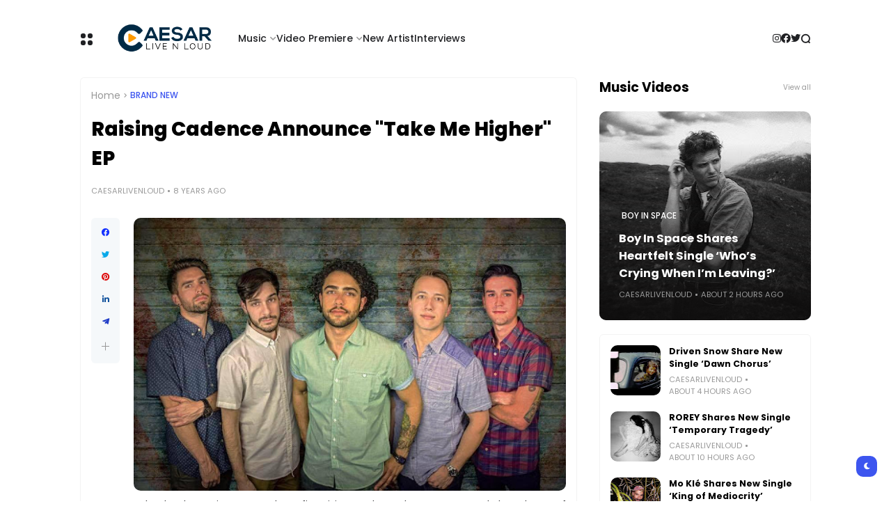

--- FILE ---
content_type: text/html; charset=UTF-8
request_url: https://www.caesarlivenloud.com/b/stats?style=BLACK_TRANSPARENT&timeRange=ALL_TIME&token=APq4FmCFu9NrnPl6qpagCynfAWzaRYHwabOYINHEVlYgLNfjdzj8TGg0_L14X3TVQn8_6DLZHoIbMa32KI13X-MRvqvpi-Iu-A
body_size: 43
content:
{"total":17318431,"sparklineOptions":{"backgroundColor":{"fillOpacity":0.1,"fill":"#000000"},"series":[{"areaOpacity":0.3,"color":"#202020"}]},"sparklineData":[[0,29],[1,23],[2,18],[3,20],[4,27],[5,33],[6,41],[7,37],[8,18],[9,17],[10,15],[11,19],[12,65],[13,36],[14,20],[15,100],[16,11],[17,9],[18,10],[19,12],[20,17],[21,46],[22,26],[23,36],[24,14],[25,7],[26,10],[27,12],[28,18],[29,16]],"nextTickMs":24657}

--- FILE ---
content_type: text/javascript;charset=UTF-8
request_url: https://whos.amung.us/pingjs/?k=mq77tvv44odv&t=Raising%20Cadence%20Announce%20%22Take%20Me%20Higher%22%20EP&c=u&x=https%3A%2F%2Fwww.caesarlivenloud.com%2F2017%2F09%2Fraising-cadence-announce-take-me-higher-ep.html&y=&a=-1&d=1.97&v=27&r=4137
body_size: -111
content:
WAU_r_u('3','mq77tvv44odv',-1);